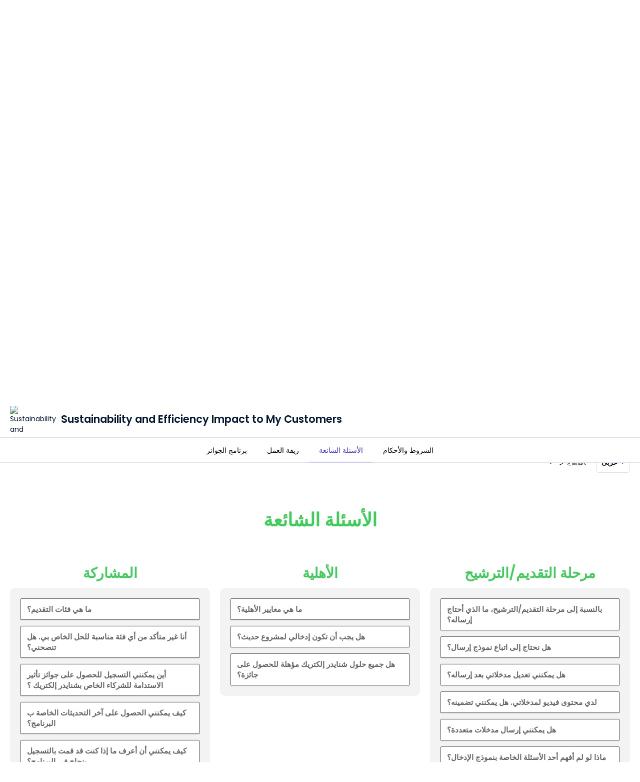

--- FILE ---
content_type: text/html; charset=utf-8
request_url: https://sustainability-impact-awards.se.com/ja/challenges/impact-to-my-customers/pages/faqs?lang=ar
body_size: 13302
content:
<!DOCTYPE html><html lang="ja"><head><title>Schneider Electric Sustainability Impact Awards - Sustainability and Efficiency Impact to My Customers</title><meta content="initial-scale=1" name="viewport" /><meta content="IE=edge" http-equiv="X-UA-Compatible" /><meta content="text/html;charset=UTF-8" http-equiv="Content-Type" /><meta content="no-cache" name="turbolinks-cache-control" /><meta content="imt33wxuhmf9okktb0tzkrq53iweyg72jspirv5kv91hxa2s12p70vw67256j7whzqsbm2gqqn6q8jwuhto-2y1195rvauxhi5f7n-jjgjxru41pvbkliboiurktpezb" name="norton-safeweb-site-verification" /><meta content="If you are a Schneider Electric partner with a passion and commitment to sustainability, then we want to receive your nomination. The award recognition cou" name="description" /><meta content="website" property="og:type" /><meta content="Schneider Electric Sustainability Impact Awards" property="og:title" /><meta content="If you are a Schneider Electric partner with a passion and commitment to sustainability, then we want to receive your nomination. The award recognition could be a real game changer for your team and your business - nominate your company today!" property="og:description" /><meta content="https://cdn.fs.agorize.com/1hdbCU3JSn62qMbFa2Us" property="og:image" /><meta content="992" property="og:width" /><meta content="700" property="og:height" /><meta content="https://sustainability-impact-awards.se.com/ja/challenges/impact-to-my-customers/pages/faqs?lang=ar" property="og:url" /><meta content="summary" name="twitter:card" /><meta content="Schneider Electric Sustainability Impact Awards" name="twitter:title" /><meta content="If you are a Schneider Electric partner with a passion and commitment to sustainability, then we want to receive your nomination. The award recognition could be a real game changer for your team and your business - nominate your company today!" name="twitter:description" /><meta content="https://cdn.fs.agorize.com/1hdbCU3JSn62qMbFa2Us" name="twitter:image" /><link rel="stylesheet" href="/assets/print-22db648b6203f7c5a8323b2d29bc1115c235eb33f17c424188783d062536020e.css" media="print" data-turbolinks-track="reload" /><link rel="stylesheet" href="/assets/min_application-1568bbc1312f2c02649b0f2936b43aed165a43afc11835e623773a19345a80bc.css" media="all" data-turbolinks-track="reload" /><link rel="stylesheet" href="/packs/css/application-8b94fc97.css" media="all" /><style type="text/css">/* Hide 2023 individual catalogs - TS-9121 - Billie - 30JUL2024 */
li#navigation-link-2023\ Regional\ winners,
li#navigation-link-2023\ Country\ winners,
li#navigation-link-2023\ Global\ winners { display: none; }

/* Change filter order on Hub 2022 and 2023 Applications - TS-9121 - Billie - 30JUL2024 */
div[data-catalog-slug="applications_2023"] div[data-refinement-facet="finalists_2023"] { order: 1; }
div[data-catalog-slug="applications_2023"] div[data-refinement-facet="categories_2023"] { order: 2; }
div[data-catalog-slug="applications_2023"] div[data-refinement-facet="communities_2023"] { order: 3; }
div[data-catalog-slug="applications_2023"] div[data-refinement-facet="channel_type"] { order: 4; }
div[data-catalog-slug="applications_2023"] div[data-refinement-facet="segment_type"] { order: 5; }
div[data-catalog-slug="applications_2023"] div[data-refinement-facet="geography"] { order: 6; }
div[data-catalog-slug="applications_2022"] div[data-refinement-facet="finalists_2022"] { order: 1; }
div[data-catalog-slug="applications_2022"] div[data-refinement-facet="categories_2022"] { order: 2; }
div[data-catalog-slug="applications_2022"] div[data-refinement-facet="communities_2022"] { order: 3; }
div[data-catalog-slug="applications_2022"] div[data-refinement-facet="channel_type"] { order: 4; }
div[data-catalog-slug="applications_2022"] div[data-refinement-facet="geography"] { order: 5; }

/* Hide duplicated filters on Hub "2023 Applications" - TS-9121 - Billie - 23JUL2024 */
div[data-catalog-slug="applications_2023"] div[data-refinement-facet="finalist"],
div[data-catalog-slug="applications_2023"] div[data-refinement-facet="winner"],
div[data-catalog-slug="applications_2023"] div[data-refinement-facet="last_step_reached"],
div[data-catalog-slug="applications_2023"] div[data-refinement-facet="challenge_name"],
div[data-catalog-slug="applications_2023"] div[data-refinement-facet="communities"],
div[data-catalog-slug="applications_2023"] div[data-refinement-facet="team_failed"] { display: none; }
div[data-catalog-slug="applications_2023"] div[data-refinement-facet="finalists_2023"]:not(.no-refinement) ~ div[data-refinement-facet="finalists_2023"]:not(.no-refinement),
div[data-catalog-slug="applications_2023"] div[data-refinement-facet="categories_2023"]:not(.no-refinement) ~ div[data-refinement-facet="categories_2023"]:not(.no-refinement),
div[data-catalog-slug="applications_2023"] div[data-refinement-facet="communities_2023"]:not(.no-refinement) ~ div[data-refinement-facet="communities_2023"]:not(.no-refinement),
div[data-catalog-slug="applications_2023"] div[data-refinement-facet="geography"]:not(.no-refinement) ~ div[data-refinement-facet="geography"]:not(.no-refinement),
div[data-catalog-slug="applications_2023"] div[data-refinement-facet="segment_type"]:not(.no-refinement) ~ div[data-refinement-facet="segment_type"]:not(.no-refinement),
div[data-catalog-slug="applications_2023"] div[data-refinement-facet="channel_type"]:not(.no-refinement) ~ div[data-refinement-facet="channel_type"]:not(.no-refinement) { display: none; }

/* Hide duplicated filters on Hub "2022 Applications" - TS-9121 - Billie - 23JUL2024 */
div[data-catalog-slug="applications_2022"] div[data-refinement-facet="finalist"],
div[data-catalog-slug="applications_2022"] div[data-refinement-facet="winner"],
div[data-catalog-slug="applications_2022"] div[data-refinement-facet="last_step_reached"],
div[data-catalog-slug="applications_2022"] div[data-refinement-facet="challenge_name"],
div[data-catalog-slug="applications_2022"] div[data-refinement-facet="communities"],
div[data-catalog-slug="applications_2022"] div[data-refinement-facet="team_failed"] { display: none; }
div[data-catalog-slug="applications_2022"] div[data-refinement-facet="finalists_2022"]:not(.no-refinement) ~ div[data-refinement-facet="finalists_2022"]:not(.no-refinement),
div[data-catalog-slug="applications_2022"] div[data-refinement-facet="categories_2022"]:not(.no-refinement) ~ div[data-refinement-facet="categories_2022"]:not(.no-refinement),
div[data-catalog-slug="applications_2022"] div[data-refinement-facet="communities_2022"]:not(.no-refinement) ~ div[data-refinement-facet="communities_2022"]:not(.no-refinement),
div[data-catalog-slug="applications_2022"] div[data-refinement-facet="geography"]:not(.no-refinement) ~ div[data-refinement-facet="geography"]:not(.no-refinement),
div[data-catalog-slug="applications_2022"] div[data-refinement-facet="channel_type"]:not(.no-refinement) ~ div[data-refinement-facet="channel_type"]:not(.no-refinement) { display: none; }

/* Hide options- Quynh - 24JUL2023 */
#user_answers_attributes_2_choice_ids > option:nth-child(12) {display: none;}Ns
#user_answers_attributes_2_choice_ids > option:nth-child(13) {display: none;}

/* Change question color - TS-7765 - Billie - 28JUN2023 */
section[data-question-id="217"] form label.control-label,
section[data-question-id="218"] form label.control-label { color: #1a90c4; } 
section[data-question-id="258"] form label.control-label,
section[data-question-id="221"] form label.control-label { color: #e47f00; } 
section[data-question-id="259"] form label.control-label,
section[data-question-id="222"] form label.control-label { color: #299f3f; } 

/* Hide Hub - Billie - 15JUN2023 (reverted by TS-7744 - 28JUN2023)*/
#nav-projects { display: none; }
#app .navbar-nav { display: none; }

/* Hide vote results in Hub - Billie - 9JUN2023 (deprecated, now done using catalog parameters)*/
#app .catalog-modal-show .jury.list-item { display: none; }
.catalog-modal .project-comments { display: none !important; }
.catalog-modal .team-questions { display: none; }

/*Hide info in challenge banner - TS-6585 - Mathieu - 14SEP2022*/
#hero-wrapper .info-challenge-type,
#hero-wrapper .info-team-size,
#hero-wrapper .info-days-left,
#enrollment-nav .share {display: none;}

/* rtl classes - Quynh - 18Aug2022*/
span.rtl {direction: rtl; text-align: right;}
p.rtl { direction: rtl; }
.super-card .answer-section-form .control-label { display: block; padding-right: 0; }
.form-group.hide-label label, .form-group .hide-label label { display: none !important; }
span.float-right {float:right;}

/* Hide friend list - TS-6438 - Billie - 3Aug2022 */
#enrollment-nav .friend-list { display: none; }

/* Hide certain notification settings - TS-6394 - Billie - 21JUL2022 */
.modal-notifications-center .row:nth-child(2),
.modal-notifications-center .row:nth-child(3),
.modal-notifications-center .row:nth-child(4),
.modal-notifications-center .row:nth-child(5),
.modal-notifications-center .row:nth-child(6),
.modal-notifications-center .row:nth-child(8),
.modal-notifications-center .row:nth-child(14),
.modal-notifications-center .row:nth-child(15) { display: none; }

/* Hide chat - TS-6375 - Billie - 15JUL2022 */
.navbar-top .navbar-collapse a.new-chat { display: none; }
.workspace .navbar-tabs .nav li.nav-admin { display: none; }
.collaborative_workspaces div.collaborative-tools { display: none; }
@media (min-width: 768px) {
.navbar-top .navbar-collapse li.navbar-notifications { padding-right: 40px; }
.backoffice .navbar-top .navbar-collapse li.navbar-notifications { padding-right: 40px; }
}
.backoffice .nav-primary #menu-conversations { display: none; }
.backoffice #menu-design-studio { display: none; }

/* Hide text on registration and login pages - Billie - 15JUL2022 */
/* p.sign-in-path,
p.sign-up-path { display: none; } */

/* Hide profile fields - Billie - 8JUL2022 */
.alert-profile-completion { display: none; }
.badge.details-user { display: none; }
.header-profile .media-stats { display: none; }
.users .profile-completed-card { display: none; }
.users .main-profile-block a.edit-media { display: none; }
.users #question-avatar_url { display: none; }

/* Hide email login registration - TS-6345 - Billie - 7JUL2022 */
.users-registrations .list-signup-sso-input .separator,
.users-registrations .list-signup-sso-input .sso-input.mail { display: none; }
.users-sessions .list-signup-sso-input .separator,
.users-sessions form.new_user .user_email,
.users-sessions form.new_user .user_password,
.users-sessions form.new_user .container-full,
.users-sessions form.new_user .submit { display: none; }


/* Disable email login registration - TS-6345 - Billie - 7JUL2022 */
/*Deactivated due to new SSO - MARC - 12NOV2024
.users-registrations #new_user #user_first_name,
.users-registrations #new_user #user_last_name,
.users-registrations #new_user #user_email {background: #f5f5f5; pointer-events: none; cursor: not-allowed; }*/
/* .users-registrations #new_user #user_answers_attributes_2_content */ 


/* Cookies banner in green - TS-6317 - Billie - 28JUN2022 */
.cookie-consent { background: #3dcd58; }
/* .cookie-consent__list > button.text-primary { display: none; } */
/* .cookie-consent__list div.checkbox:nth-last-child(2),
.cookie-consent__list div.checkbox:nth-last-child(3) { display: none; } */
.cookie-consent__list .checkbox [type=checkbox]+span:before { border-color: #fff; }
.cookie-consent .cookie-consent__actions-buttons .text-underline { display: none; }

/* Footer in green - Mathieu - 24JUN2022 */
#footer {background: #3dcd58; }
#footer .btn-lang {background: #3dcd58; }

/* Hide brand logo on header - Billie - 21JUN2022 */
/* .navbar-top .navbar-header .brand-logo { display: none; } */

/*Hide image section in participation form - Mathieu - 20JUN2022 - TS-6289*/
#participation-form .avatar-ajax-section {
display:none;
}

/* Remove "Agorize" in footer - TS-6095 - Billie - 25APR2022 */
#footer p.copyright { visibility: hidden; position: relative; }
#footer p.copyright::after { content: "©2024, Schneider Electric"; visibility: visible; position: absolute; left: 50%; transform: translate(-50%); }

/*Hide list of challenges - TS-6263 - Mathieu - 10JUN2022*/
#nav-challenges {display:none;}

/*Hide two user field options in Partners profile - Serena - 24JUL2023*/ 
#user_answers_attributes_2_choice_ids > option:nth-child(12) {display: none;}
#user_answers_attributes_2_choice_ids > option:nth-child(13) {display: none;}</style><script>
//<![CDATA[
window.gon={};gon.participate_modal=null;gon.algoliaSearchKeys={};gon.brandName="schneider_electric_sustainability_impact_awards";gon.filestackApiKey="AbloNOecXTkOvWvIAdRfRz";gon.requestParameters={"lang":"ar","controller":"pages/regulars","action":"show","locale":"ja","challenge_id":"impact-to-my-customers","id":"faqs"};gon.userAvatarColors=["3D8BFD","9EC5FE","1CFE2F","A370F7","C29FFA","E0CFFC","8C68CD","C5B3E6","E2D9F3","D63384","E685B5","F7D6E6","DC3545","EA868F","F8D7DA","FD7E14","FEB272","FFE5D0","FFC107","FFDA6A","FFF3CD","75B798","A3CFBB","D1E7DD","20C997","79DFC1","D2F4EA","3DD5F3","9EEAF9","CFF4FC"];gon.currentUser=null;gon.env="production";gon.hideYammerShare=false;gon.ipstackApiKey=null;gon.whitelistedDomains=["https://cdn.fs.agorize.com","https://www.youtube.com","https://youtube.com","https://youtu.be","https://drive.google.com","https://docs.google.com","https://github.com"];gon.locale="ja";
//]]>
</script><script src="https://s0.assets-yammer.com/assets/platform_social_buttons.min.js"></script><script src="/assets/common-aeb66b0bd486db6960e45f03162171e76da817eeda4e51379f93ab86e83878aa.js" data-turbolinks-track="reload"></script>
<script src="/assets/application-a2647590f7f25210ea030b263137655eeca595870d08208783feabb8a320f7bb.js" data-turbolinks-track="reload"></script><script src="https://cdn.jsdelivr.net/npm/instantsearch.js@2.10.5/dist/instantsearch.min.js"></script><script src="/packs/js/common-683b639253b50a85f2b2.js" data-turbolinks-track="reload"></script>
<script src="/packs/js/application-a33d72a8a2861aef13a5.js" data-turbolinks-track="reload"></script><script src="https://maps.googleapis.com/maps/api/js?key=AIzaSyCss99stUsqQefs50rtKUqFoYfy_Y2j7zo&amp;language=ja&amp;callback=map.init" async="async" defer="defer"></script><meta name="csrf-param" content="authenticity_token" />
<meta name="csrf-token" content="YTdRttfWSjRgLiI9v7vnoPbpvlnC4Bq0SCJwisa4DcpuFDSsKm-tsvA-vqmTnkE93khini8tje8dAqdSI2Sk7g" /><meta name="csp-nonce" /><script src="https://static.fs.agorize.com/filestack-js/3.35.4/filestack.min.js" type="text/javascript"></script><script>
//<![CDATA[
var filestack_client = filestack.init('AbloNOecXTkOvWvIAdRfRz', {"cname":"fs.agorize.com"});
//]]>
</script><link href="https://agorize-activestorage-se-sustainability-aws.s3.eu-west-3.amazonaws.com/0hvbkxcuzz1lvq1rk9vf4qz8jumx" rel="icon" type="image/ico" /></head><body class="pages-regulars pages-regulars-show   noFocus" data-turbolinks="true" id="challenge-2"><div class="main"><div class="banner bg-primary"><div class="media-body media-middle"><p>Speak English?</p> <a class="tabindex-white" href="/en/challenges/impact-to-my-customers/pages/faqs">See this website in English</a><a class="close tabindex-white" data-turbolinks="false" href="#"><span class="material-symbols-rounded xs">close</span></a></div></div><nav class="navbar-side bg-base"><div class="tab"><p class="title">プラットフォーム</p><ul class="nav nav-main"><li><a href="/?locale=ja">ようこそ</a></li><li id="nav-challenges"><a href="/web/ja/challenges">チャレンジ一覧</a></li><li id="nav-projects"><a href="/web/ja/pc/applications_2023">Hub</a></li><li><a data-turbolinks="false" data-remote="true" href="/ja/help/help_requests/new"><span class="material-symbols-rounded icn-md hidden-xs font-weight-normal">help</span><span class="hidden visible-xs-inline">ヘルプとサポート</span></a></li></ul><p class="title">あなたのアカウント</p><ul class="nav nav-main"><li id="nav-create-account"><a href="/ja/users/sign_up?redirect_to=%2Fja%2Fchallenges%2Fimpact-to-my-customers">登録</a></li><li class="login" id="nav-log-in"><a href="/ja/users/sign_in?redirect_to=https%3A%2F%2Fsustainability-impact-awards.se.com%2Fja%2Fchallenges%2Fimpact-to-my-customers%2Fpages%2Ffaqs%3Flang%3Dar">ログイン</a></li></ul></div></nav><nav class="navbar-top"><a class="nav-side-trigger" data-turbolinks="false" href="#"><span class="material-symbols-rounded ">menu</span></a><div class="header-menu"><div class="navbar-header"><div class="brand-logo"><a class="navbar-brand" href="/?locale=ja"><img alt="Schneider Electric Sustainability Impact Awards ようこそ" src="https://cdn.fs.agorize.com/jJvLCoLGRgSbMW120TjF" /><span class="sr-only">Schneider Electric Sustainability Impact Awards</span></a></div></div><div class="navbar-collapse hidden-xs"><div class="navbar-left"><ul><li id="nav-challenges"><a href="/web/ja/challenges">チャレンジ一覧</a></li><li id="nav-projects"><a href="/web/ja/pc/applications_2023">Hub</a></li></ul></div><div class="navbar-right"><ul><li id="nav-create-account"><a href="/ja/users/sign_up?redirect_to=%2Fja%2Fchallenges%2Fimpact-to-my-customers">登録</a></li><li class="login" id="nav-log-in"><a href="/ja/users/sign_in?redirect_to=https%3A%2F%2Fsustainability-impact-awards.se.com%2Fja%2Fchallenges%2Fimpact-to-my-customers%2Fpages%2Ffaqs%3Flang%3Dar">ログイン</a></li></ul></div></div></div></nav><nav class="navbar-side right bg-base"><ul class="user-notifications-dropdown"><li class="setting-notifications text-center"><a class="text-primary" oncontextmenu="return false;" href="/web/ja/account/notification_settings/edit">通知の設定</a></li><li class="user-notifications"><div class="loader" data-loader=""><div class="preload"><div class="spinner-layer"><div class="circle-clipper left"><div class="circle"></div></div><div class="gap-patch"><div class="circle"></div></div><div class="circle-clipper right"><div class="circle"></div></div></div></div></div><div class="empty-message m-t-xl m-b-xl hidden"><p class="text-center">通知はありません</p></div><ul class="list-user-notifications hidden"></ul><a class="user-notifications-more text-center text-primary hidden" data-remote="true" href="/ja/user/notifications">このほかの通知を見る</a></li></ul></nav><style type="text/css">#hero-wrapper .cover {
  background: url('https://cdn.fs.agorize.com/dy5NY49LRQumtOZmG21o') no-repeat center center;
  background-size: auto 100%;
  min-height: 410px;
  height: 0 !important;
}

#hero-wrapper .cover::before {
  content: '';
  position: absolute;
  background: linear-gradient(180deg, rgba(237,237,237,0.8) 0%,
    rgba(255,255,255,1) 100%),
    url('https://cdn.fs.agorize.com/dy5NY49LRQumtOZmG21o') no-repeat center center;
  filter: blur(8px);
  opacity: 0.8;
  width: 100%;
  height: 100%;
  z-index: -1;
}

@media (min-width: 768px) {
  #hero-wrapper .cover {
    background: url('https://cdn.fs.agorize.com/1hdbCU3JSn62qMbFa2Us') no-repeat center center;
    background-size: auto 100%;
  }

  #hero-wrapper .cover::before {
    content: '';
    position: absolute;
    background: linear-gradient(180deg, rgba(237,237,237,0.8) 0%,
      rgba(255,255,255,1) 100%),
      url('https://cdn.fs.agorize.com/1hdbCU3JSn62qMbFa2Us') no-repeat center center;
    filter: blur(8px);
    opacity: 0.8;
    width: 100%;
    height: 100%;
    z-index: -1;
  }
}

@media (min-width: 992px) {
  #hero-wrapper .cover {
    background: url('https://cdn.fs.agorize.com/lC5nZtORstscflrAOnAT') no-repeat center center;
    background-size: auto 100%;
    min-height: 420px;
  }

  #hero-wrapper .cover::before {
    content: '';
    position: absolute;
    background: linear-gradient(180deg, rgba(237,237,237,0.8) 0%,
      rgba(255,255,255,1) 100%),
      url('https://cdn.fs.agorize.com/lC5nZtORstscflrAOnAT') no-repeat center center;
    filter: blur(8px);
    opacity: 0.8;
    width: 100%;
    height: 100%;
    z-index: -1;
    background-size: cover;
  }
}

@media (min-width: 1500px) {
  #hero-wrapper .cover {
    min-height: 540px;
  }
}

@media (min-width: 1922px) {
  #hero-wrapper .cover {
    min-height: 700px;
  }
}</style><div id="hero-wrapper"><div class="cover"></div><div class="key-information"><div class="container"><div class="row flex-center-sm"><div class="col-sm-2 col-md-2 hidden-xs"><div class="logo-challenge"><a href="/ja/challenges/impact-to-my-customers"><img alt="Sustainability and Efficiency Impact to My Customers" src="https://cdn.fs.agorize.com/3PE5OTilTOGAbhVXRHl2" /></a></div></div><div class="col-xs-12 col-sm-6 col-md-6"><div class="slogan-challenge"><h1>Sustainability and Efficiency Impact to My Customers</h1><h2 class="text-secondary">If you are a Schneider Electric partner with a passion and commitment to sustainability, then we want to receive your nomination. The award recognition could be a real game changer for your team and your business - nominate your company today!</h2></div></div><div class="col-sm-2 col-md-2 hidden-xs info-challenge-type"><div><div class="media-left media-middle"><span class="material-symbols-rounded text-secondary m-r-xs">approval</span></div><div class="media-body media-middle"><p class="h6 m-n text-secondary">Participate multiple times!</p></div></div></div><div class="col-sm-2 col-md-2 hidden-xs info-team-size"><div><div class="media-left media-middle"><span class="material-symbols-rounded text-secondary m-r-xs">group</span></div><div class="media-body media-middle"><p class="h6 m-n text-secondary"><strong>チーム</strong> <br>1 人から2人</p></div></div></div><div class="col-xs-12 col-sm-2 col-md-2 m-t-sm info-days-left"><div class="media-body media-middle no-padder"></div><div class="media-right media-middle text-right"><div class="visible-xs"><div class="share"><a class="btn btn-sm font-weight-medium text-secondary" href="#"><span class="material-symbols-rounded m-r-sm">share</span>共有</a><ul class="list-share hidden"><li><a target="_blank" href="https://www.facebook.com/sharer/sharer.php?u=https%3A%2F%2Fsustainability-impact-awards.se.com%2Fja%2Fchallenges%2Fimpact-to-my-customers%2Fpages%2Ffaqs%3Flang%3Dar"><img src="/assets/icons/sso/ri_facebook-box-fill-2ef7924d2430ae7e8c006408dfa5fb719fd0d091485b2762ea53c41ae7c49c60.svg" /></a></li><li><a target="_blank" href="https://twitter.com/intent/tweet?text=Sustainability+and+Efficiency+Impact+to+My+Customers+%E3%82%92%E3%81%94%E8%A6%A7%E3%81%8F%E3%81%A0%E3%81%95%E3%81%84%21 https%3A%2F%2Fsustainability-impact-awards.se.com%2Fja%2Fchallenges%2Fimpact-to-my-customers%2Fpages%2Ffaqs%3Flang%3Dar"><img src="/assets/icons/sso/ri_twitter-x-fill-b328a9e178d4859287d93855004ec7c4ddd82f05e80fb67930f4c93a73d8cbaa.svg" /></a></li><li><a target="_blank" href="https://www.linkedin.com/shareArticle?mini=true&amp;url=https%3A%2F%2Fsustainability-impact-awards.se.com%2Fja%2Fchallenges%2Fimpact-to-my-customers%2Fpages%2Ffaqs%3Flang%3Dar&amp;name=Sustainability+and+Efficiency+Impact+to+My+Customers&amp;summary=Sustainability+and+Efficiency+Impact+to+My+Customers+%E3%82%92%E3%81%94%E8%A6%A7%E3%81%8F%E3%81%A0%E3%81%95%E3%81%84%21+%E8%A9%B3%E7%B4%B0%E3%82%92%E7%9F%A5%E3%82%8B%EF%BC%9A+https%253A%252F%252Fsustainability-impact-awards.se.com%252Fja%252Fchallenges%252Fimpact-to-my-customers%252Fpages%252Ffaqs%253Flang%253Dar"><img src="/assets/icons/sso/ri_linkedin-fill-68c98d4c82c44a6e0035fc3fb0b48154d1b8d958000386f2e726508d188f9445.svg" /></a></li><li><a target="_blank" href="#"><img src="/assets/icons/sso/cib_yammer-d882d6010c5e0ff94dc80e43b50d4befdc0708083c45b871088fec4f53d72a7e.svg" /></a></li><li><a target="_blank" href="mailto:?&amp;subject=Sustainability and Efficiency Impact to My Customers&amp;body=こんにちは%0A%0Aさん。 : Sustainability and Efficiency Impact to My Customers%0A%0Aをご覧ください。詳細と登録は: https%3A%2F%2Fsustainability-impact-awards.se.com%2Fja%2Fchallenges%2Fimpact-to-my-customers%2Fpages%2Ffaqs%3Flang%3Dar%0A%0Aどうぞよろしくお願いいたします。"><span class="material-symbols-rounded no-fill">account_box</span></a></li></ul></div></div></div></div></div></div></div></div><div class="menu-static"><div class="hidden-xs" id="enrollment-nav"><div class="container"><div class="row"><div class="col-xs-12"><div class="content"><div class="media-body media-middle"><div class="enrollment-up"><div class="pull-right"><div class="share"><a class="btn btn-sm font-weight-medium text-secondary" href="#"><span class="material-symbols-rounded m-r-sm">share</span>共有</a><ul class="list-share hidden"><li><a target="_blank" href="https://www.facebook.com/sharer/sharer.php?u=https%3A%2F%2Fsustainability-impact-awards.se.com%2Fja%2Fchallenges%2Fimpact-to-my-customers%2Fpages%2Ffaqs%3Flang%3Dar"><img src="/assets/icons/sso/ri_facebook-box-fill-2ef7924d2430ae7e8c006408dfa5fb719fd0d091485b2762ea53c41ae7c49c60.svg" /></a></li><li><a target="_blank" href="https://twitter.com/intent/tweet?text=Sustainability+and+Efficiency+Impact+to+My+Customers+%E3%82%92%E3%81%94%E8%A6%A7%E3%81%8F%E3%81%A0%E3%81%95%E3%81%84%21 https%3A%2F%2Fsustainability-impact-awards.se.com%2Fja%2Fchallenges%2Fimpact-to-my-customers%2Fpages%2Ffaqs%3Flang%3Dar"><img src="/assets/icons/sso/ri_twitter-x-fill-b328a9e178d4859287d93855004ec7c4ddd82f05e80fb67930f4c93a73d8cbaa.svg" /></a></li><li><a target="_blank" href="https://www.linkedin.com/shareArticle?mini=true&amp;url=https%3A%2F%2Fsustainability-impact-awards.se.com%2Fja%2Fchallenges%2Fimpact-to-my-customers%2Fpages%2Ffaqs%3Flang%3Dar&amp;name=Sustainability+and+Efficiency+Impact+to+My+Customers&amp;summary=Sustainability+and+Efficiency+Impact+to+My+Customers+%E3%82%92%E3%81%94%E8%A6%A7%E3%81%8F%E3%81%A0%E3%81%95%E3%81%84%21+%E8%A9%B3%E7%B4%B0%E3%82%92%E7%9F%A5%E3%82%8B%EF%BC%9A+https%253A%252F%252Fsustainability-impact-awards.se.com%252Fja%252Fchallenges%252Fimpact-to-my-customers%252Fpages%252Ffaqs%253Flang%253Dar"><img src="/assets/icons/sso/ri_linkedin-fill-68c98d4c82c44a6e0035fc3fb0b48154d1b8d958000386f2e726508d188f9445.svg" /></a></li><li><a target="_blank" href="#"><img src="/assets/icons/sso/cib_yammer-d882d6010c5e0ff94dc80e43b50d4befdc0708083c45b871088fec4f53d72a7e.svg" /></a></li><li><a target="_blank" href="mailto:?&amp;subject=Sustainability and Efficiency Impact to My Customers&amp;body=こんにちは%0A%0Aさん。 : Sustainability and Efficiency Impact to My Customers%0A%0Aをご覧ください。詳細と登録は: https%3A%2F%2Fsustainability-impact-awards.se.com%2Fja%2Fchallenges%2Fimpact-to-my-customers%2Fpages%2Ffaqs%3Flang%3Dar%0A%0Aどうぞよろしくお願いいたします。"><span class="material-symbols-rounded no-fill">account_box</span></a></li></ul></div></div></div><div class="enrollment-down"><div class="challenge-detail"><div class="area-logo"><div class="logo-challenge"><a tabindex="-1" href="/ja/challenges/impact-to-my-customers"><img alt="Sustainability and Efficiency Impact to My Customers" src="https://cdn.fs.agorize.com/3PE5OTilTOGAbhVXRHl2" /></a></div></div><div class="slogan-challenge"><p>Sustainability and Efficiency Impact to My Customers</p></div></div></div></div></div></div></div></div></div><div class="navbar-tabs bg-white text-center"><button aria-expanded="false" class="btn-dropdown text-secondary visible-xs" data-toggle="dropdown" type="button"><span class="caret m-l-sm"></span></button><div class="nav-control"><a class="left quiet" tabindex="-1" href="#"><span class="material-symbols-rounded">chevron_left</span><span class="m-l-sm">もっと表示</span><div class="sr-only">前</div></a><a class="right quiet" tabindex="-1" href="#"><span class="m-r-sm">もっと表示</span><span class="material-symbols-rounded">chevron_right</span><div class="sr-only">次</div></a></div><ul class="nav" role="list"><li class=" "><a href="/ja/challenges/impact-to-my-customers?lang=ar"><span>برنامج الجوائز</span></a></li><li class=" "><a href="/ja/challenges/impact-to-my-customers/pages/how-it-works?lang=ar"><span>ريقة العمل</span></a></li><li class="active "><a href="/ja/challenges/impact-to-my-customers/pages/faqs?lang=ar"><span>الأسئلة الشائعة</span></a></li><li class=" "><a href="/ja/challenges/impact-to-my-customers/pages/terms-conditions?lang=ar"><span>الشروط والأحكام</span></a></li></ul></div></div><!--[if lt IE 9]><script>var updateHero = function() {  var url = 'https://cdn.fs.agorize.com/dy5NY49LRQumtOZmG21o';  if ($(window).width() >= 992) {    url = 'https://cdn.fs.agorize.com/lC5nZtORstscflrAOnAT';  } else if ($(window).width() >= 768) {    url = 'https://cdn.fs.agorize.com/1hdbCU3JSn62qMbFa2Us';  }  $('#hero-wrapper .cover').css('background', 'url(' + url + ') no-repeat center center');};$(document).on('turbolinks:load', function () {  updateHero();  $(window).on('resize', updateHero);});</script><![endif]--><div class="challenge-page"><div class="container"><div class="row-10"><div class="col-xs-10"><div class="brief-language"><p>ページを翻訳</p><form><div class="select-language"><a class="btn btn-sm btn-lang bg-white to-top" href="#">عربى<span class="caret"></span></a><ul class="list-language bg-white from-top"><li><a href="/ja/challenges/impact-to-my-customers/pages/faqs?lang=fr">Français</a></li><li><a href="/ja/challenges/impact-to-my-customers/pages/faqs?lang=de">Deutsch</a></li><li><a href="/ja/challenges/impact-to-my-customers/pages/faqs?lang=ja">日本語</a></li><li><a href="/ja/challenges/impact-to-my-customers/pages/faqs?lang=en">English</a></li><li><a href="/ja/challenges/impact-to-my-customers/pages/faqs?lang=ko">한국어</a></li><li><a href="/ja/challenges/impact-to-my-customers/pages/faqs?lang=da">Dansk</a></li><li><a href="/ja/challenges/impact-to-my-customers/pages/faqs?lang=nl">Nederlands</a></li><li><a href="/ja/challenges/impact-to-my-customers/pages/faqs?lang=vi">Tiếng Việt Nam</a></li><li><a href="/ja/challenges/impact-to-my-customers/pages/faqs?lang=es">Español</a></li><li><a href="/ja/challenges/impact-to-my-customers/pages/faqs?lang=fi">Suomalainen</a></li><li><a href="/ja/challenges/impact-to-my-customers/pages/faqs?lang=in">Bahasa Indonesia</a></li><li><a href="/ja/challenges/impact-to-my-customers/pages/faqs?lang=th">ภาษาไทย</a></li><li><a href="/ja/challenges/impact-to-my-customers/pages/faqs?lang=pt_BR">Portugues do Brasil</a></li><li><a href="/ja/challenges/impact-to-my-customers/pages/faqs?lang=sv">Svenska</a></li><li class="selected"><a href="/ja/challenges/impact-to-my-customers/pages/faqs?lang=ar">عربى</a></li><li><a href="/ja/challenges/impact-to-my-customers/pages/faqs?lang=tw">繁體中文</a></li></ul></div></form></div></div></div></div><div id="template-34"><div class="faq-featurette">
<h3 class="text-center" style="font-size: 37px; line-height: 48px; margin: 0px; opacity: 1; text-align: center;"><span style="color: #3dcd58;">الأسئلة الشائعة</span></h3>
<div class="text-center m-t-none">&nbsp;</div>
<div class="featurette" style="padding: 0px !important;">
<div class="container">
<div class="row" style="text-align: center;">
<div class="text-center m-t-none">&nbsp;</div>
<div class="faq-list col-sm-4">
<h3><span style="color: #3dcd58;">المشاركة</span></h3>
<div id="accordion" class="panel-group">
<div class="panel panel-default">
<div id="headingOne" class="panel-heading">
<h4 class="panel-title"><a href="#participateOne" data-toggle="collapse" data-parent="#accordion">ما هي فئات التقديم؟</a></h4>
</div>
<div id="participateOne" class="panel-collapse collapse">
<div class="panel-body">
<p>توجد فئتان:</p>
<ol>
<li><strong>تأثير الاستدامة على "شركتي"، </strong> تقديرًا لشركائنا لإثبات الريادة في مجال الاستدامة في خفض انبعاثات الكربون من عملياتهم٢. <br /> <br /></li>
<li><strong>تأثير الاستدامة والكفاءة علىضعملائي</strong>, ، تقديرًا لشركاء إظهار القيادة المستدامة من خلال تمكين العملاء من تحقيق أهداف إزالة الكربون الخاصة بهم</li>
</ol>
</div>
</div>
</div>
<div class="panel panel-default">
<div id="headingTwo" class="panel-heading">
<h4 class="panel-title"><a class="collapsed" href="#participateTwo" data-toggle="collapse" data-parent="#accordion">أنا غير متأكد من أي فئة مناسبة للحل الخاص بي. هل تنصحني؟</a></h4>
</div>
<div id="participateTwo" class="panel-collapse collapse">
<div class="panel-body">
<p>للأسف، لا يمكننا توفير إرشادات حول تحديد الفئة الخاصة بك. ومع ذلك، يمكنك طلب المشورة من المختص بشركة شنايدر إلكتريك. يرجى التواصل مع <a href="mailto:impactawards.partner@se.com" target="_blank" rel="noopener noreferrer">impactawards.partner@se.com</a> للحصول على مزيد من التفاصيل.</p>
</div>
</div>
</div>
<div class="panel panel-default">
<div id="headingOne" class="panel-heading">
<h4 class="panel-title"><a href="#participateThree" data-toggle="collapse" data-parent="#accordion">أين يمكنني التسجيل للحصول على جوائز تأثير الاستدامة للشركاء الخاص بشنايدر إلكتريك ؟</a></h4>
</div>
<div id="participateThree" class="panel-collapse collapse">
<div class="panel-body">
<p>يمكنك التسجيل في <a href="https://sustainability-impact-awards.se.com">https://sustainability-impact-awards.se.com</a> والتأكد من تأكيد عنوان بريدك الإلكتروني. لا تنس اختيار الفئة التي ترغب في ترشيح شركتك لها، وانقر فوق "مشاركة" في صفحتها المخصصة لتلقي إعلانات وإشعارات حول البرنامج.</p>
<ul>
<li><strong>تأثير الاستدامة على شركتي</strong>: <a href="https://sustainability-impact-awards.se.com/impact-to-my-company" target="_blank" rel="noopener noreferrer">URL</a> <br /></li>
<li><strong>تأثير الاستدامة على شركتي</strong>: <a href="https://sustainability-impact-awards.se.com/impact-to-my-customers" target="_blank" rel="noopener noreferrer">URL</a></li>
</ul>
</div>
</div>
</div>
<div class="panel panel-default">
<div id="headingTwo" class="panel-heading">
<h4 class="panel-title"><a class="collapsed" href="#participateFour" data-toggle="collapse" data-parent="#accordion">كيف يمكنني الحصول على آخر التحديثات الخاصة ب البرنامج؟</a></h4>
</div>
<div id="participateFour" class="panel-collapse collapse">
<div class="panel-body">
<p>عند وجود تحديث، ستتلقى رسالة بريد إلكتروني من المسؤول عن منصة "جوائز التأثير" وعنوان بريدك الإلكتروني المقدم. يرجى التأكد من أنك نقرت على "شارك" وتفقد صندوق البريد غير الهام! ما نوع الأسئلة التي ينبغي علي طرحها عبر المنصة الإلكترونية؟ إن المنصة مفتوحة للحصول على الدعم والإجابة على أي نوع من الأسئلة المتعلقة بالبرنامج.</p>
</div>
</div>
</div>
<div class="panel panel-default">
<div id="headingFour" class="panel-heading">
<h4 class="panel-title"><a class="collapsed" href="#participateSix" data-toggle="collapse" data-parent="#accordion">كيف يمكنني أن أعرف ما إذا كنت قد قمت بالتسجيل بنجاح في البرنامج؟</a></h4>
</div>
<div id="participateSix" class="panel-collapse collapse">
<div class="panel-body">
<p>ستتلقى تأكيداً عبر البريد الإلكتروني عند التسجيل بنجاح في برنامج جوائز تأثير الاستدامة للشركاء الخاص بشنايدر إلكتريك.</p>
</div>
</div>
</div>
<div class="panel panel-default">
<div id="headingFive" class="panel-heading">
<h4 class="panel-title"><a class="collapsed" href="#participateSeven" data-toggle="collapse" data-parent="#accordion">ستتلقى تأكيداً عبر البريد الإلكتروني عند التسجيل بنجاح في برنامج جوائز تأثير الاستدامة للشركاء الخاص بشنايدر إلكتريك.</a></h4>
</div>
<div id="participateSeven" class="panel-collapse collapse">
<div class="panel-body">
<p>لتحديث التفاصيل الخاصة بك، سجل الدخول إلى <a href="https://sustainability-impact-awards.se.com">https://sustainability-impact-awards.se.com</a> وانتقل إلى ملف تعريف المشاركين لديك لتحرير تفاصيلك أو تغييرها.</p>
</div>
</div>
</div>
<div class="panel panel-default">
<div id="headingFive" class="panel-heading">
<h4 class="panel-title"><a class="collapsed" href="#participateEight" data-toggle="collapse" data-parent="#accordion">هل هناك جوائز إقليمية وعالمية على حد سواء؟</a></h4>
</div>
<div id="participateEight" class="panel-collapse collapse">
<div class="panel-body">
<p>نعم، سيتم تقديم برنامجنا لمكافآت تأثير الاستدامة على ثلاثة مستويات: على المستويين الوطني والإقليمي استنادًا إلى مراكز العمليات الخمس لدينا - أمريكا الشمالية، ودوليا، وأوروبا، وفرنسا، والصين - وعلى المستوى العالمي. وفي مناطق جغرافية معينة، لن تمنح سوى الجوائز الإقليمية والعالمية.</p>
</div>
</div>
</div>
</div>
</div>
<div class="faq-list col-sm-4">
<h3><span style="color: #3dcd58;">الأهلية</span></h3>
<div id="accordion2" class="panel-group">
<div class="panel panel-default">
<div id="headingOne" class="panel-heading">
<h4 class="panel-title"><a href="#eligibilityOne" data-toggle="collapse" data-parent="#accordion2">ما هي معايير الأهلية؟</a></h4>
</div>
<div id="eligibilityOne" class="panel-collapse collapse">
<div class="panel-body">
<p><span style="font-weight: 400;">برنامج الجوائز مفتوح لجميع المؤسسات في كل أنحاء العالم التي تعمل مع شنايدر إلكتريك لتمكين الكفاءة والاستدامة. يجب أن تكون مؤسسات الشركاء واحدة من أنواع الأعمال التالية لتشارك في البرنامج:</span></p>
<ul>
<li>شركات بناء المنازل</li>
<li>شركاء تكنولوجيا المعلومات</li>
<li>صانعو اللوحات</li>
<li>شركات التصميم</li>
<li>المتعاقدون</li>
<li>شركات دمج الأنظمة</li>
<li>شركاء EcoXperts</li>
<li>مصنعو المعدات الأصلية</li>
<li>أنظمة الأتمتة الصناعية</li>
<li>موزعو الآلات</li>
<li>المقاولون، الأتمتة الصناعية</li>
</ul>
</div>
<div class="panel-body">لكي تكون مؤهلاً:
<ul>
<li>أنت جزء من برنامج شركاء شنايدر إلكتريك</li>
<li>الحل الذي قمت بتطبيقه كان للعميل التجاري الذي كان المستخدم النهائي لمنتج أو خدمة شنايدر إلكتريك</li>
<li>كانت مكونات شنايدر إلكتريك هي المكونات الأساسية للحل</li>
<li>كان إدخالك للحل الذي حقق النمو والنجاح لعميل في آخر ١٢ شهرًا</li>
<li>يمكنك تقديم مراجع للعملاء لمشاركتك</li>
</ul>
</div>
</div>
</div>
<div class="panel panel-default">
<div id="headingOne" class="panel-heading">
<h4 class="panel-title"><a href="#eligibilityTwo" data-toggle="collapse" data-parent="#accordion2">هل يجب أن تكون إدخالي لمشروع حديث؟</a></h4>
</div>
<div id="eligibilityTwo" class="panel-collapse collapse">
<div class="panel-body">
<p>يمكن أن تكون الإدخالات للمشاريع التي اكتملت خلال آخر ١٢ شهرًا.</p>
</div>
</div>
</div>
<div class="panel panel-default">
<div id="headingOne" class="panel-heading">
<h4 class="panel-title"><a href="#eligibilityThree" data-toggle="collapse" data-parent="#accordion2">هل جميع حلول شنايدر إلكتريك مؤهلة للحصول على جائزة؟</a></h4>
</div>
<div id="eligibilityThree" class="panel-collapse collapse">
<div class="panel-body">
<p>يرجى مراجعة إرشادات إدخال الفئات الفردية للحصول على التفاصيل (في صفحة "كيفية عملها"). بشكل عام، على الرغم من أن جميع حلول شنايدر إلكتريك مؤهلة، إلا أننا نتطلع إلى عرض الحلول والتقنيات التي تقدم قيمة للعملاء في مشهد الطاقة الجديد، أي الحلول التي تستفيد من الكهرباء والتحول الرقمي لتحسين الكفاءة وخفض انبعاثات الكربون والاستدامة.</p>
</div>
</div>
</div>
</div>
</div>
<div class="faq-list col-sm-4">
<h3><span style="color: #3dcd58;">مرحلة التقديم/الترشيح</span></h3>
<div id="accordion3" class="panel-group">
<div class="panel panel-default">
<div id="headingOne" class="panel-heading">
<h4 class="panel-title"><a href="#applicationOne" data-toggle="collapse" data-parent="#accordion3">بالنسبة إلى مرحلة التقديم/الترشيح، ما الذي أحتاج إرساله؟</a></h4>
</div>
<div id="applicationOne" class="panel-collapse collapse">
<div class="panel-body">
<p><span style="font-weight: 400;">بالنسبة إلى مرحلة التقديم/الترشيح، يتعين على فريقك اختيار فئة من الجوائز وتقديم عرض باللغة الإنجليزية أو بلغتك المحلية (PPT/PDF بحد أقصى ١٠ شرائح/صفحات و١٥ ميغابايت كحد أقصى، أو MP٤ لمدة تصل إلى ٢ دقيقة، والحد الأقصى ٥٠ ميغابايت)، مما يلي:</span></p>
<ul>
<li>التزويد بالكهرباء للعمليات لتسريع التقدم في مسارنا الجماعي نحو عالم خال من الكربون</li>
<li>الحد من استهلاك الطاقة وبصمة الكربون من خلال الرقمنة والعمليات الذكية</li>
<li>استبدال الموارد بالتغليف المستدام والمنتجات الصديقة للبيئة والمواد وتحسين المساحة</li>
<li>إشراك سلاسل التوريد والقيمة لتعزيز خفض انبعاثات الكربون والممارسات التجارية المتداولة للموردين والبائعين</li>
</ul>
</div>
</div>
</div>
<div class="panel panel-default">
<div id="headingTwo" class="panel-heading">
<h4 class="panel-title"><a class="collapsed" href="#applicationTwo" data-toggle="collapse" data-parent="#accordion3">هل نحتاج إلى اتباع نموذج إرسال؟</a></h4>
</div>
<div id="applicationTwo" class="panel-collapse collapse">
<div class="panel-body">
<p><span style="font-weight: 400;">لا يوجد نموذج، يرجى التأكد من أن العناصر المطلوب تسليمها بالإنجليزية أو بلغتك المحلية، وأن تحتوي على ما ذكر في السؤال أعلاه.</span></p>
</div>
</div>
</div>
<div class="panel panel-default">
<div id="headingTwo" class="panel-heading">
<h4 class="panel-title"><a class="collapsed" href="#applicationThree" data-toggle="collapse" data-parent="#accordion3">هل يمكنني تعديل مدخلاتي بعد إرساله؟</a></h4>
</div>
<div id="applicationThree" class="panel-collapse collapse">
<div class="panel-body">
<p><span style="font-weight: 400;">نعم، ولكن فقط عندما تكون نافذة الترشيحات مفتوحة (على سبيل المثال. ١ تموز/يوليه - ٢٥ تشرين الثاني/نوفمبر ٢٠٢٢).وبمجرد انتهاء فترة الترشيح في ٢٥ نوفمبر/تشرين الثاني ٢٠٢٢، لا يمكن إجراء أي تعديل آخر.</span></p>
</div>
</div>
</div>
<div class="panel panel-default">
<div id="headingTwo" class="panel-heading">
<h4 class="panel-title"><a class="collapsed" href="#applicationFour" data-toggle="collapse" data-parent="#accordion3">لدي محتوى فيديو لمدخلاتي. هل يمكنني تضمينه؟</a></h4>
</div>
<div id="applicationFour" class="panel-collapse collapse">
<div class="panel-body">
<p><span style="font-weight: 400;">نعم!يمكن تحميل الملفات التي تقل حجمها عن ٥٠ ميغابايت مع إدخال الجائزة. إذا تجاوز المحتوى الخاص بك حد ٥٠ ميغابايت، فيمكنك منح الحكام إمكانية الوصول عبر عنوان URL لمنصة بث الفيديو.</span></p>
</div>
</div>
</div>
<div class="panel panel-default">
<div id="headingTwo" class="panel-heading">
<h4 class="panel-title"><a class="collapsed" href="#applicationFive" data-toggle="collapse" data-parent="#accordion3">هل يمكنني إرسال مدخلات متعددة؟</a></h4>
</div>
<div id="applicationFive" class="panel-collapse collapse">
<div class="panel-body">
<p><span style="font-weight: 400;">نعم!نرحب بك لإرسال مدخلات في الفئتين، ومدخلات متعددة في فئة <a href="https://sustainability-impact-awards.se.com/impact-to-my-customers" target="_blank" rel="noopener noreferrer">تأثير الاستدامة والكفاءة علىعملائي</a>&nbsp;في كل حالة، يجب أن تفي مدخلاتك بمتطلبات الفئة التي يجب مراعاتها للحصول على مكافأة. </span></p>
</div>
</div>
</div>
<div class="panel panel-default">
<div id="headingTwo" class="panel-heading">
<h4 class="panel-title"><a class="collapsed" href="#applicationSix" data-toggle="collapse" data-parent="#accordion3">ماذا لو لم أفهم أحد الأسئلة الخاصة بنموذج الإدخال؟</a></h4>
</div>
<div id="applicationSix" class="panel-collapse collapse">
<div class="panel-body">
<p><span style="font-weight: 400;">راسلنا عبر البريد الإلكتروني على الموقع <a href="mailto:impactawards.partner@se.com" target="_blank" rel="noopener noreferrer">impactawards.partner@se.com</a> وقم بتضمين السؤال (الأسئلة) التي تبحث عن توضيح. على الرغم من أننا نبذل أقصى جهدنا للرد على مثل هذه الاستفسارات بسرعة، نرجو منك السماح بما يصل إلى أربعة (٤) أيام عمل للحصول على ردنا. </span></p>
</div>
</div>
</div>
<div class="panel panel-default">
<div id="headingTwo" class="panel-heading">
<h4 class="panel-title"><a class="collapsed" href="#applicationSeven" data-toggle="collapse" data-parent="#accordion3">هل يمكن تطبيق مشاركتي على عدة عملاء؟</a></h4>
</div>
<div id="applicationSeven" class="panel-collapse collapse">
<div class="panel-body">
<p><span style="font-weight: 400;">نعم، يمكنك إرسال مدخلات لحل يخدم أكثر من عميل واحد.</span></p>
</div>
</div>
</div>
<div class="panel panel-default">
<div id="headingTwo" class="panel-heading">
<h4 class="panel-title"><a class="collapsed" href="#applicationEight" data-toggle="collapse" data-parent="#accordion3">تم نشر الحل الخاص بي في عدة مناطق. هل يمكنني تقديم مدخل لكل منها؟</a></h4>
</div>
<div id="applicationEight" class="panel-collapse collapse">
<div class="panel-body">
<p><span style="font-weight: 400;">نعم، نرحب بكم لتقديم مدخل إلى كل منطقة يتم فيها نشر الحل الخاص بكم.</span></p>
</div>
</div>
</div>
<div class="panel panel-default">
<div id="headingThree" class="panel-heading">
<h4 class="panel-title"><a class="collapsed" href="#applicationNine" data-toggle="collapse" data-parent="#accordion3">هل مسموح لي بمشاركة أي معلومات من شنايدر إلكتريك أثناء البرنامج؟</a></h4>
</div>
<div id="applicationNine" class="panel-collapse collapse">
<div class="panel-body">
<p><span style="font-weight: 400;">تستخدم المعلومات التي تشاركها شنايدر إلكتريك لأغراض البرنامج فقط. يرجى الرجوع إلى <a href="https://sustainability-impact-awards.se.com/ar/challenges/impact-to-my-company/agreements" target="_blank" rel="noopener noreferrer">القواعد والشروط</a>. </span></p>
</div>
</div>
</div>
<div class="panel panel-default">
<div id="headingFour" class="panel-heading">
<h4 class="panel-title"><a class="collapsed" href="#applicationTen" data-toggle="collapse" data-parent="#accordion3">ما هي معايير الحكم على طلبي في مرحلة التقديم/الترشيح؟</a></h4>
</div>
<div id="applicationTen" class="panel-collapse collapse">
<div class="panel-body">
<p><span style="font-weight: 400;">لكل فئة أسئلتها التوجيهية الخاصة.يرجى قراءة الأسئلة المتعلقة بكل فئة من فئات الجوائز بعناية والتأكد من الإجابة عن كل واحدة على نحو واضح قدر الإمكان، مما يوفر البيانات الداعمة حيثما يكون ذلك مناسبا.</span></p>
<p><span style="font-weight: 400;">وستشمل معايير الاختيار في مرحلة تصفية المرشحين على المستوى الإقليمي/الوطني النظر فيما يلي:</span></p>
<ul>
<li>تزويد العمليات بالكهرباء لتسريع التقدم في مسارنا الجماعي نحو عالم خال من الكربون</li>
<li>خفض إستهلاك الطاقة وانبعاثات الكربون من خلال الرقمنة والعمليات الذكية</li>
<li>إستبدال الموارد بمواد التغليف المستدامة والمنتجات الصديقة للبيئة وتحسين المساحة</li>
<li>مشاركة سلاسل التوريد والقيمة لتطوير عملية إزالة الكربون والتعميم للبائع والموردين ممارسات العمل</li>
</ul>
<p><span style="font-weight: 400;"> <br />ستتضمن معايير الاختيار في مرحلة تصفية المرشحين على المستوى العالميالنظر في الأمور التالية: </span></p>
<ul>
<li>الالتزام <a href="https://sustainability-impact-awards.se.com/ar/challenges/impact-to-my-company/agreements" target="_blank" rel="noopener noreferrer">بالقواعد والشروط الرسمية للبرنامج </a></li>
<li><strong>الابتكار</strong>: كيف تقدم الفكرة حلا جديدا وإبداعيا ومبتكرا وفريدا و/أو مقنعا يتعلق بالقضية؟</li>
<li><strong>الجدوى الفنية</strong>: ما مدى إمكانية تنفيذ اقتراحك من منظور فني؟</li>
<li><strong>الجدوى الاقتصادية</strong>: كيف يتوافق مع نطاق الأعمال الحالي لشنايدر إلكتريك؟</li>
</ul>
</div>
</div>
</div>
<div class="panel panel-default">
<div id="headingFive" class="panel-heading">
<h4 class="panel-title"><a class="collapsed" href="#applicationEleven" data-toggle="collapse" data-parent="#accordion3">ما هو الموعد النهائي للتقديم (أي هل أنت مستعد لتقديم/ترشيح شركتي للبرنامج)؟</a></h4>
</div>
<div id="applicationEleven" class="panel-collapse collapse">
<div class="panel-body">
<p><span style="font-weight: 400;">يجب تلقي مدخلاتك في (أي الموعد النهائي لتقديم ترشيحك هو <strong>٢٥ نوفمبر ٢٠٢٢</strong> في <strong>١١:٥٩ م جرينتش + ٠</strong>. معذرة، لن يتم قبول أية طلبات بعد هذا الموعد النهائي. </span></p>
</div>
</div>
</div>
<div class="panel panel-default">
<div id="headingFive" class="panel-heading">
<h4 class="panel-title"><a class="collapsed" href="#applicationTwelve" data-toggle="collapse" data-parent="#accordion3">ماذا عن عملائي؟ هل هم بحاجة لتوقيع استمارات الإفراج؟</a></h4>
</div>
<div id="applicationTwelve" class="panel-collapse collapse">
<div class="panel-body">
<p><span style="font-weight: 400;">ليس في هذه المرحلة. إذا حصلت مدخلاتكعلى جائزة، فسوف نبلغك بمتطلبات نموذج الإصدار.</span></p>
</div>
</div>
</div>
<div class="panel panel-default">
<div id="headingFive" class="panel-heading">
<h4 class="panel-title"><a class="collapsed" href="#applicationThirteen" data-toggle="collapse" data-parent="#accordion3">هل ستتصل بعميلي كجزء من عملية المراجعة؟</a></h4>
</div>
<div id="applicationThirteen" class="panel-collapse collapse">
<div class="panel-body">
<p><span style="font-weight: 400;">نحن لن نتصل بعميلك ما لم يكن جزءا من متطلبات المراجعة كما هو مفصل في الإرشادات الخاصة بالمدخل المحدد الخاص بك. وعلى الرغم من ذلك، نوصي بأن تخبر عملاءك بأنهم متضمنون كمرجع في ترشيحك. في حالة فوزك بجائزة، فإننا سنتابع معك وسنطلعك على أي نماذج إصدار مطلوبة من عميلك في ذلك الوقت.</span></p>
</div>
</div>
</div>
<div class="panel panel-default">
<div id="headingFive" class="panel-heading">
<h4 class="panel-title"><a class="collapsed" href="#applicationFourteen" data-toggle="collapse" data-parent="#accordion3">العميل الذي تم تسجيله في مدخلاتي لا يتحدث الإنجليزية. هل هذه مشكلة؟</a></h4>
</div>
<div id="applicationFourteen" class="panel-collapse collapse">
<div class="panel-body">
<p><span style="font-weight: 400;">لا، يمكن للعملاء المميزين في مدخلك التحدث بأية لغة. شنايدر إلكتريك هي شركة عالمية، ويتوقع حكامنا عروضا عديدة تسلط الضوء على حلول للعملاء من جميع أنحاء العالم.</span></p>
</div>
</div>
</div>
</div>
</div>
</div>
<div class="row" style="text-align: center;">
<h5 style="color: #fff;">&nbsp; <br /></h5>
<div class="text-center m-t-none">&nbsp;</div>
<div class="faq-list col-sm-4">
<h3><span style="color: #3dcd58;">مرحلة إعلان الفائزين النهائيين</span></h3>
<div id="accordion4" class="panel-group">
<div class="panel panel-default">
<div id="headingOne" class="panel-heading">
<h4 class="panel-title"><a href="#finalOne" data-toggle="collapse" data-parent="#accordion4">متى سيتم الإعلان عن الفائزين والنهائيات؟</a></h4>
</div>
<div id="finalOne" class="panel-collapse collapse">
<div class="panel-body">
<ul>
<li>سيتم الإعلان عن الفائزين على المستوى الإقليمي بعد ديسمبر ٢٠٢٢</li>
<li>يتم الإعلان عن الفائزين على المستوى العالمي بحلول مارس ٢٠٢٣</li>
</ul>
</div>
</div>
</div>
<div class="panel panel-default">
<div id="headingSix" class="panel-heading">
<h4 class="panel-title"><a class="collapsed" href="#finalTwo" data-toggle="collapse" data-parent="#accordion4">متى ستقام حفل توزيع الجوائز العالمية؟</a></h4>
</div>
<div id="finalTwo" class="panel-collapse collapse">
<div class="panel-body">
<p>بسبب الوضع الحالي لجائحة كوفيد سار، سنحدث هذه المعلومات في مرحلة لاحقة خلال البرنامج.</p>
</div>
</div>
</div>
<div class="panel panel-default">
<div id="headingSix" class="panel-heading">
<h4 class="panel-title"><a class="collapsed" href="#finalThree" data-toggle="collapse" data-parent="#accordion4">هل أحتاج لحضور المراسم لأكون فائزا؟</a></h4>
</div>
<div id="finalThree" class="panel-collapse collapse">
<div class="panel-body">
<p>نأمل أن تنضم إلينا، لكن حضور حفل توزيع الجوائز الإقليمية أو العالمية غير مطلوب للاعتراف بك.</p>
</div>
</div>
</div>
</div>
</div>
</div>
</div>
</div>
</div>
<style><!--
.faq-featurette {
    padding: 50px 0;
direction: rtl;
  }

  .faq-featurette .panel-group {
    background: #f3f3f3;
    padding: 20px;
    border-radius: 10px;
  }

  .faq-featurette .panel .panel-heading {
    text-align: left;
    padding: 10px 12px;
    background: #fff;
    color: #626469;
    border: 1px solid #626469;
  }

  .faq-featurette .panel-title {
    font-size: 15px;
    line-height: 1.4em;
  }

  .faq-featurette .panel-body {
    text-align: left;
    padding: 10px 12px;
  }

  .faq-featurette .panel-body ul {
    padding-left: 20px;
  }

  .faq-featurette .panel-body p:last-child {
    margin-bottom: 0;
  }

  .faq-featurette .panel-body a {
    color: #3dcd58;
    text-decoration: underline;
    font-weight: bold;
  }

  .faq-featurette .panel-body a:hover {
    opacity: 0.75;
  }

.rtl {direction: rtl;}
--></style></div></div></div><div id="footer"><div class="container"><div class="row"><div class="col-xs-12"><div class="nav-footer"><ul><li id="site_map"><a class="text-uppercase" title="サイトマップ" href="/ja/sitemap">サイトマップ</a></li><li id="terms_of_service"><a class="text-uppercase" target="_blank" title="利用規約" href="/ja/terms">利用規約</a></li><li id="privacy_policy"><a class="text-uppercase" target="_blank" title="個人情報" href="/ja/privacy">個人情報</a></li><li id="language_switcher_up"><form><div class="select-language"><a class="btn btn-sm btn-lang bg-base to-bottom" href="#">日本語<span class="caret"></span></a><ul class="list-language bg-base from-bottom"><li><a href="/en/challenges/impact-to-my-customers/pages/faqs?lang=ar">English</a></li><li><a href="/fr/challenges/impact-to-my-customers/pages/faqs?lang=ar">Français</a></li><li><a href="/de/challenges/impact-to-my-customers/pages/faqs?lang=ar">Deutsch</a></li><li><a href="/es/challenges/impact-to-my-customers/pages/faqs?lang=ar">Español</a></li><li class="selected"><a href="/ja/challenges/impact-to-my-customers/pages/faqs?lang=ar">日本語</a></li><li><a href="/pt/challenges/impact-to-my-customers/pages/faqs?lang=ar">Português</a></li><li><a href="/zh/challenges/impact-to-my-customers/pages/faqs?lang=ar">简体中文</a></li></ul></div></form></li></ul></div></div></div><div class="row"><div class="col-xs-12"><p class="copyright">Schneider Electric Sustainability Impact Awards - <a class="text-white" target="_blank" title="Powered by Agorize" href="https://get.agorize.com?utm_medium=brand&amp;utm_source=sustainability-impact-awards.se.com&amp;utm_campaign=footer">Powered by Agorize</a></p></div></div></div></div><div aria-labelledby="modal" class="modal fade" id="modal" role="dialog" tabindex="-1"></div></body></html>